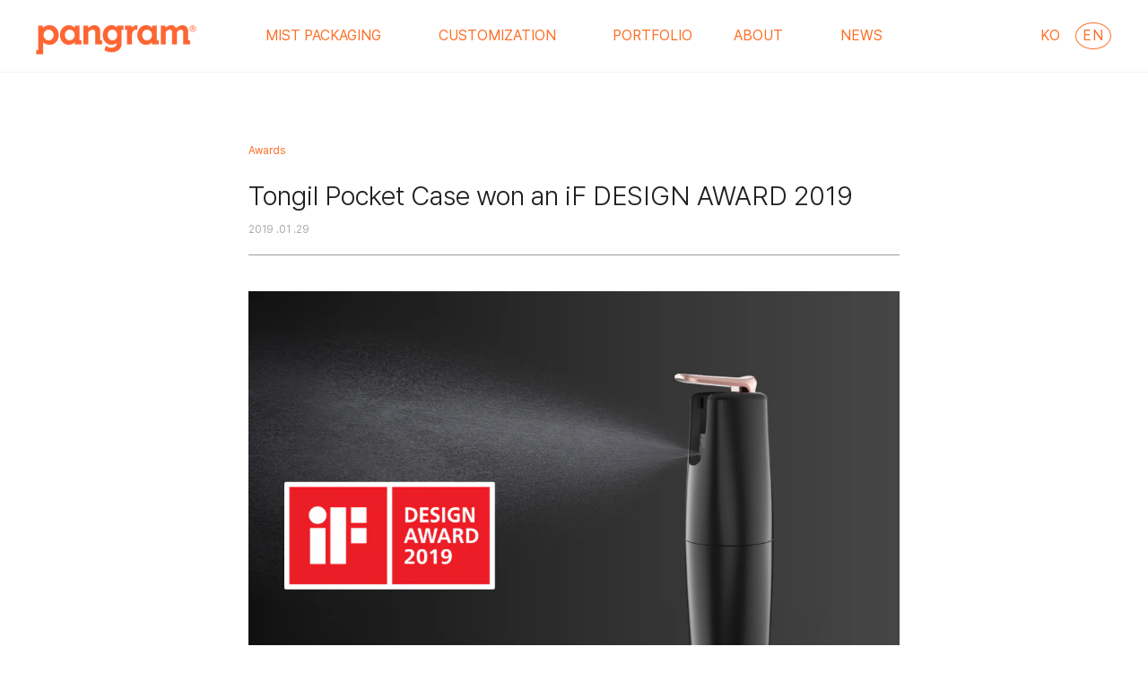

--- FILE ---
content_type: text/html; charset=utf-8
request_url: https://pangramcase.com/en/blogs/news-en/tongil-pocket-case-won-an-if-design-award-2019
body_size: 17818
content:
<!doctype html>
<html class="no-js" lang="en">
  <head>
    <meta charset="utf-8">
    <meta http-equiv="X-UA-Compatible" content="IE=edge">
    <meta name="viewport" content="width=device-width,initial-scale=1">
    <meta name="theme-color" content="">
    <link rel="canonical" href="https://pangramcase.com/en/blogs/news-en/tongil-pocket-case-won-an-if-design-award-2019">
    <link rel="preconnect" href="https://cdn.shopify.com" crossorigin>

    <link rel="apple-touch-icon" sizes="57x57" href="//pangramcase.com/cdn/shop/t/21/assets/apple-icon-57x57.png?v=100723132168549891891766041289">
<link rel="apple-touch-icon" sizes="60x60" href="//pangramcase.com/cdn/shop/t/21/assets/apple-icon-60x60.png?v=47144673647897077401766041289">
<link rel="apple-touch-icon" sizes="72x72" href="//pangramcase.com/cdn/shop/t/21/assets/apple-icon-72x72.png?v=15152511965653565741766041290">
<link rel="apple-touch-icon" sizes="76x76" href="//pangramcase.com/cdn/shop/t/21/assets/apple-icon-76x76.png?v=96735915093469842621766041290">
<link rel="apple-touch-icon" sizes="114x114" href="//pangramcase.com/cdn/shop/t/21/assets/apple-icon-114x114.png?v=3705269942722222371766041287">
<link rel="apple-touch-icon" sizes="120x120" href="//pangramcase.com/cdn/shop/t/21/assets/apple-icon-120x120.png?v=157680619297896387861766041287">
<link rel="apple-touch-icon" sizes="144x144" href="//pangramcase.com/cdn/shop/t/21/assets/apple-icon-144x144.png?v=168075571636043137491766041288">
<link rel="apple-touch-icon" sizes="152x152" href="//pangramcase.com/cdn/shop/t/21/assets/apple-icon-152x152.png?v=13977972472009552301766041288">
<link rel="apple-touch-icon" sizes="180x180" href="//pangramcase.com/cdn/shop/t/21/assets/apple-icon-180x180.png?v=82086499837820144211766041289">
<link rel="icon" type="image/png" sizes="192x192"  href="//pangramcase.com/cdn/shop/t/21/assets/android-icon-192x192.png?v=122891834692845332591766041285">
<link rel="icon" type="image/png" sizes="32x32" href="//pangramcase.com/cdn/shop/t/21/assets/favicon-32x32.png?v=100268996480569030591766041310">
<link rel="icon" type="image/png" sizes="96x96" href="//pangramcase.com/cdn/shop/t/21/assets/favicon-96x96.png?v=104755734465959041781766041310">
<link rel="icon" type="image/png" sizes="16x16" href="//pangramcase.com/cdn/shop/t/21/assets/favicon-16x16.png?v=175418058190792595751766041309">
<link rel="manifest" href="//pangramcase.com/cdn/shop/t/21/assets/manifest.json?v=170153710576350459501766041314">
<meta name="msapplication-TileColor" content="#ffffff">
<meta name="msapplication-TileImage" content="//pangramcase.com/cdn/shop/t/21/assets/ms-icon-144x144.png?v=168075571636043137491766041315">
<meta name="theme-color" content="#ffffff">
<link rel="preconnect" href="https://fonts.shopifycdn.com" crossorigin><title>Tongil Pocket Case won an iF DESIGN AWARD 2019
 | 팬그램
</title>
          <meta name="description" content=" Tongil Pocket Case was a winner of 2019 iF DESIGN AWARD, a world- renowned design prize. The winning product, Flip top FIUME, won in the discipline product, in the beauty care category. Each year, the world’s oldest independent design organization, Hannover-based iF International Forum Design GmbH, organizes the iF DE">
        


    


  <meta property="og:site_name" content="Pangram">

<meta property="og:url" content="https://pangramcase.com/en/blogs/news-en/tongil-pocket-case-won-an-if-design-award-2019">
<meta property="og:title" content="Tongil Pocket Case won an iF DESIGN AWARD 2019">
<meta property="og:type" content="article">
<meta property="og:description" content=" Tongil Pocket Case was a winner of 2019 iF DESIGN AWARD, a world- renowned design prize. The winning product, Flip top FIUME, won in the discipline product, in the beauty care category. Each year, the world’s oldest independent design organization, Hannover-based iF International Forum Design GmbH, organizes the iF DE"><meta property="og:image" content="http://pangramcase.com/cdn/shop/articles/pangram_if_design_awards_2019_69ea7608-63fb-4f6d-90cf-d5d4c00ed643.png?v=1652421636">
  <meta property="og:image:secure_url" content="https://pangramcase.com/cdn/shop/articles/pangram_if_design_awards_2019_69ea7608-63fb-4f6d-90cf-d5d4c00ed643.png?v=1652421636">
  <meta property="og:image:width" content="1089">
  <meta property="og:image:height" content="818"><meta name="twitter:card" content="summary_large_image">
<meta name="twitter:title" content="Tongil Pocket Case won an iF DESIGN AWARD 2019">
<meta name="twitter:description" content=" Tongil Pocket Case was a winner of 2019 iF DESIGN AWARD, a world- renowned design prize. The winning product, Flip top FIUME, won in the discipline product, in the beauty care category. Each year, the world’s oldest independent design organization, Hannover-based iF International Forum Design GmbH, organizes the iF DE">


    <link rel="preconnect" href="https://fonts.googleapis.com">
    <link rel="preconnect" href="https://fonts.gstatic.com" crossorigin>
    <link href="https://fonts.googleapis.com/css2?family=Roboto+Mono:wght@300;400&display=swap" rel="stylesheet">
    <link href="//pangramcase.com/cdn/shop/t/21/assets/fonts.css?v=12105793515494040701766041357" rel="stylesheet" type="text/css" media="all" />
    <link href="//pangramcase.com/cdn/shop/t/21/assets/swiper-bundle.min.css?v=151960368492962033031766041335" rel="stylesheet" type="text/css" media="all" />

    <!-- Global site tag (gtag.js) - Google Analytics -->
    <script async src="https://www.googletagmanager.com/gtag/js?id=G-32PEN0DLN6"></script>
    <script>
      window.dataLayer = window.dataLayer || [];
      function gtag(){dataLayer.push(arguments);}
      gtag('js', new Date());

      gtag('config', 'G-32PEN0DLN6');
    </script>

    <script src="//pangramcase.com/cdn/shop/t/21/assets/jquery-2.2.3.min.js?v=58211863146907186831766041312" defer="defer"></script>
    <script src="//pangramcase.com/cdn/shop/t/21/assets/swiper-bundle.min.js?v=86452789357635313751766041336" defer="defer"></script>
    <script src="//pangramcase.com/cdn/shop/t/21/assets/global.js?v=178162081037267404451766041311" defer="defer"></script>
    <script src="//pangramcase.com/cdn/shop/t/21/assets/theme.js?v=174592730531545096721766041337" defer="defer"></script>    
    <script type="text/javascript" src="https://openapi.map.naver.com/openapi/v3/maps.js?ncpClientId=ar5ylnnn5z"></script>
    
    <script>window.performance && window.performance.mark && window.performance.mark('shopify.content_for_header.start');</script><meta id="shopify-digital-wallet" name="shopify-digital-wallet" content="/64347963641/digital_wallets/dialog">
<link rel="alternate" type="application/atom+xml" title="Feed" href="/en/blogs/news-en.atom" />
<link rel="alternate" hreflang="x-default" href="https://pangramcase.com/blogs/news-en/tongil-pocket-case-won-an-if-design-award-2019">
<link rel="alternate" hreflang="ko" href="https://pangramcase.com/blogs/news-en/tongil-pocket-case-won-an-if-design-award-2019">
<link rel="alternate" hreflang="en" href="https://pangramcase.com/en/blogs/news-en/tongil-pocket-case-won-an-if-design-award-2019">
<script async="async" src="/checkouts/internal/preloads.js?locale=en-KR"></script>
<script id="shopify-features" type="application/json">{"accessToken":"6be9a2e43e29ccf82ea68d317b0727d4","betas":["rich-media-storefront-analytics"],"domain":"pangramcase.com","predictiveSearch":false,"shopId":64347963641,"locale":"en"}</script>
<script>var Shopify = Shopify || {};
Shopify.shop = "pangramcase.myshopify.com";
Shopify.locale = "en";
Shopify.currency = {"active":"KRW","rate":"1.0"};
Shopify.country = "KR";
Shopify.theme = {"name":"Pangram Official - Multi Language의 사본의 사본","id":155611332857,"schema_name":"Pangram Official","schema_version":"1.0.0","theme_store_id":null,"role":"main"};
Shopify.theme.handle = "null";
Shopify.theme.style = {"id":null,"handle":null};
Shopify.cdnHost = "pangramcase.com/cdn";
Shopify.routes = Shopify.routes || {};
Shopify.routes.root = "/en/";</script>
<script type="module">!function(o){(o.Shopify=o.Shopify||{}).modules=!0}(window);</script>
<script>!function(o){function n(){var o=[];function n(){o.push(Array.prototype.slice.apply(arguments))}return n.q=o,n}var t=o.Shopify=o.Shopify||{};t.loadFeatures=n(),t.autoloadFeatures=n()}(window);</script>
<script id="shop-js-analytics" type="application/json">{"pageType":"article"}</script>
<script defer="defer" async type="module" src="//pangramcase.com/cdn/shopifycloud/shop-js/modules/v2/client.init-shop-cart-sync_BN7fPSNr.en.esm.js"></script>
<script defer="defer" async type="module" src="//pangramcase.com/cdn/shopifycloud/shop-js/modules/v2/chunk.common_Cbph3Kss.esm.js"></script>
<script defer="defer" async type="module" src="//pangramcase.com/cdn/shopifycloud/shop-js/modules/v2/chunk.modal_DKumMAJ1.esm.js"></script>
<script type="module">
  await import("//pangramcase.com/cdn/shopifycloud/shop-js/modules/v2/client.init-shop-cart-sync_BN7fPSNr.en.esm.js");
await import("//pangramcase.com/cdn/shopifycloud/shop-js/modules/v2/chunk.common_Cbph3Kss.esm.js");
await import("//pangramcase.com/cdn/shopifycloud/shop-js/modules/v2/chunk.modal_DKumMAJ1.esm.js");

  window.Shopify.SignInWithShop?.initShopCartSync?.({"fedCMEnabled":true,"windoidEnabled":true});

</script>
<script id="__st">var __st={"a":64347963641,"offset":32400,"reqid":"16522cab-03d5-4681-a91a-dee6d1b27967-1769908431","pageurl":"pangramcase.com\/en\/blogs\/news-en\/tongil-pocket-case-won-an-if-design-award-2019","s":"articles-587641028857","u":"982938e95709","p":"article","rtyp":"article","rid":587641028857};</script>
<script>window.ShopifyPaypalV4VisibilityTracking = true;</script>
<script id="captcha-bootstrap">!function(){'use strict';const t='contact',e='account',n='new_comment',o=[[t,t],['blogs',n],['comments',n],[t,'customer']],c=[[e,'customer_login'],[e,'guest_login'],[e,'recover_customer_password'],[e,'create_customer']],r=t=>t.map((([t,e])=>`form[action*='/${t}']:not([data-nocaptcha='true']) input[name='form_type'][value='${e}']`)).join(','),a=t=>()=>t?[...document.querySelectorAll(t)].map((t=>t.form)):[];function s(){const t=[...o],e=r(t);return a(e)}const i='password',u='form_key',d=['recaptcha-v3-token','g-recaptcha-response','h-captcha-response',i],f=()=>{try{return window.sessionStorage}catch{return}},m='__shopify_v',_=t=>t.elements[u];function p(t,e,n=!1){try{const o=window.sessionStorage,c=JSON.parse(o.getItem(e)),{data:r}=function(t){const{data:e,action:n}=t;return t[m]||n?{data:e,action:n}:{data:t,action:n}}(c);for(const[e,n]of Object.entries(r))t.elements[e]&&(t.elements[e].value=n);n&&o.removeItem(e)}catch(o){console.error('form repopulation failed',{error:o})}}const l='form_type',E='cptcha';function T(t){t.dataset[E]=!0}const w=window,h=w.document,L='Shopify',v='ce_forms',y='captcha';let A=!1;((t,e)=>{const n=(g='f06e6c50-85a8-45c8-87d0-21a2b65856fe',I='https://cdn.shopify.com/shopifycloud/storefront-forms-hcaptcha/ce_storefront_forms_captcha_hcaptcha.v1.5.2.iife.js',D={infoText:'Protected by hCaptcha',privacyText:'Privacy',termsText:'Terms'},(t,e,n)=>{const o=w[L][v],c=o.bindForm;if(c)return c(t,g,e,D).then(n);var r;o.q.push([[t,g,e,D],n]),r=I,A||(h.body.append(Object.assign(h.createElement('script'),{id:'captcha-provider',async:!0,src:r})),A=!0)});var g,I,D;w[L]=w[L]||{},w[L][v]=w[L][v]||{},w[L][v].q=[],w[L][y]=w[L][y]||{},w[L][y].protect=function(t,e){n(t,void 0,e),T(t)},Object.freeze(w[L][y]),function(t,e,n,w,h,L){const[v,y,A,g]=function(t,e,n){const i=e?o:[],u=t?c:[],d=[...i,...u],f=r(d),m=r(i),_=r(d.filter((([t,e])=>n.includes(e))));return[a(f),a(m),a(_),s()]}(w,h,L),I=t=>{const e=t.target;return e instanceof HTMLFormElement?e:e&&e.form},D=t=>v().includes(t);t.addEventListener('submit',(t=>{const e=I(t);if(!e)return;const n=D(e)&&!e.dataset.hcaptchaBound&&!e.dataset.recaptchaBound,o=_(e),c=g().includes(e)&&(!o||!o.value);(n||c)&&t.preventDefault(),c&&!n&&(function(t){try{if(!f())return;!function(t){const e=f();if(!e)return;const n=_(t);if(!n)return;const o=n.value;o&&e.removeItem(o)}(t);const e=Array.from(Array(32),(()=>Math.random().toString(36)[2])).join('');!function(t,e){_(t)||t.append(Object.assign(document.createElement('input'),{type:'hidden',name:u})),t.elements[u].value=e}(t,e),function(t,e){const n=f();if(!n)return;const o=[...t.querySelectorAll(`input[type='${i}']`)].map((({name:t})=>t)),c=[...d,...o],r={};for(const[a,s]of new FormData(t).entries())c.includes(a)||(r[a]=s);n.setItem(e,JSON.stringify({[m]:1,action:t.action,data:r}))}(t,e)}catch(e){console.error('failed to persist form',e)}}(e),e.submit())}));const S=(t,e)=>{t&&!t.dataset[E]&&(n(t,e.some((e=>e===t))),T(t))};for(const o of['focusin','change'])t.addEventListener(o,(t=>{const e=I(t);D(e)&&S(e,y())}));const B=e.get('form_key'),M=e.get(l),P=B&&M;t.addEventListener('DOMContentLoaded',(()=>{const t=y();if(P)for(const e of t)e.elements[l].value===M&&p(e,B);[...new Set([...A(),...v().filter((t=>'true'===t.dataset.shopifyCaptcha))])].forEach((e=>S(e,t)))}))}(h,new URLSearchParams(w.location.search),n,t,e,['guest_login'])})(!0,!0)}();</script>
<script integrity="sha256-4kQ18oKyAcykRKYeNunJcIwy7WH5gtpwJnB7kiuLZ1E=" data-source-attribution="shopify.loadfeatures" defer="defer" src="//pangramcase.com/cdn/shopifycloud/storefront/assets/storefront/load_feature-a0a9edcb.js" crossorigin="anonymous"></script>
<script data-source-attribution="shopify.dynamic_checkout.dynamic.init">var Shopify=Shopify||{};Shopify.PaymentButton=Shopify.PaymentButton||{isStorefrontPortableWallets:!0,init:function(){window.Shopify.PaymentButton.init=function(){};var t=document.createElement("script");t.src="https://pangramcase.com/cdn/shopifycloud/portable-wallets/latest/portable-wallets.en.js",t.type="module",document.head.appendChild(t)}};
</script>
<script data-source-attribution="shopify.dynamic_checkout.buyer_consent">
  function portableWalletsHideBuyerConsent(e){var t=document.getElementById("shopify-buyer-consent"),n=document.getElementById("shopify-subscription-policy-button");t&&n&&(t.classList.add("hidden"),t.setAttribute("aria-hidden","true"),n.removeEventListener("click",e))}function portableWalletsShowBuyerConsent(e){var t=document.getElementById("shopify-buyer-consent"),n=document.getElementById("shopify-subscription-policy-button");t&&n&&(t.classList.remove("hidden"),t.removeAttribute("aria-hidden"),n.addEventListener("click",e))}window.Shopify?.PaymentButton&&(window.Shopify.PaymentButton.hideBuyerConsent=portableWalletsHideBuyerConsent,window.Shopify.PaymentButton.showBuyerConsent=portableWalletsShowBuyerConsent);
</script>
<script data-source-attribution="shopify.dynamic_checkout.cart.bootstrap">document.addEventListener("DOMContentLoaded",(function(){function t(){return document.querySelector("shopify-accelerated-checkout-cart, shopify-accelerated-checkout")}if(t())Shopify.PaymentButton.init();else{new MutationObserver((function(e,n){t()&&(Shopify.PaymentButton.init(),n.disconnect())})).observe(document.body,{childList:!0,subtree:!0})}}));
</script>
<script id="sections-script" data-sections="header" defer="defer" src="//pangramcase.com/cdn/shop/t/21/compiled_assets/scripts.js?v=2228"></script>
<script>window.performance && window.performance.mark && window.performance.mark('shopify.content_for_header.end');</script>
    
    <style data-shopify>
:root {
  --font-body-family: 'Pretendard', sans-serif;
  --font-body-style: normal;
  --font-body-weight: 400;

  --font-heading-family: 'Pretendard', sans-serif;
  --font-heading-style: normal;
  --font-heading-weight: 300;

  --font-monospaced-family: 'Roboto Mono', monospace;

  --font-body-scale: 1.0;
  --font-heading-scale: 1.0;

  --color-pangram-orange: 255, 110, 37;
  --color-pangram-navy: 1, 69, 118;
  --color-pangram-beige: 248, 243, 239;
  --color-pangram-beige: 250, 245, 240;
  --color-base-text: 32, 32, 32;
  --color-base-gray: 170, 169, 173;
  --color-base-white: 255, 255, 255;
  --color-base-background-1: 255, 255, 255;
  --color-base-background-2: 255, 250, 240;
  --color-base-border-color: 155, 155, 154;
  --color-base-light-gray: 242, 242, 242;
  --color-base-solid-button-labels: 170, 169, 173;
  --color-base-outline-button-labels: 95, 95, 95;
  --color-base-accent-1: 255, 255, 255;
  --color-base-accent-2: 1, 69, 118;
  --payment-terms-background-color: #ffffff;
  --kakao-yellow: #FEDE22;
  
  --gradient-base-background-1: #ffffff;
  --gradient-base-background-2: #fffaf0;
  --gradient-base-accent-1: #fff;
  --gradient-base-accent-2: #014576;

  --page-width: 128rem;
  --page-width--wide: 152.0rem;
  --page-width-margin: 0rem;
}

  @media screen and (min-width: 750px) {
    :root {
      --font-heading-weight: 300;
    } 
  }

*,
*::before,
*::after {
  box-sizing: inherit;
}

html {
  box-sizing: border-box;
  font-size: calc(var(--font-body-scale) * 62.5%);
  height: 100%;
}

body {
  display: grid;
  grid-template-rows: auto auto 1fr auto;
  grid-template-columns: 100%;
  min-height: 100%;
  margin: 0;
  font-size: 1.5rem;
  letter-spacing: 0;
  line-height: calc(1 + 0.6875 / var(--font-body-scale));
  font-family: var(--font-body-family);
  font-style: var(--font-body-style);
  font-weight: var(--font-body-weight);
  text-rendering: optimizeLegibility;
  word-break: keep-all;
}

  @media screen and (min-width: 750px) {
    body {
      font-size: 1.4rem;
    }
  }
</style>
    <link href="//pangramcase.com/cdn/shop/t/21/assets/base.css?v=176284018499335886671766041292" rel="stylesheet" type="text/css" media="all" />
    <link href="//pangramcase.com/cdn/shop/t/21/assets/component-ui.css?v=158585081908193988961766041306" rel="stylesheet" type="text/css" media="all" />

    
<script>
      document.documentElement.className = document.documentElement.className.replace('no-js', 'js');
      if (Shopify.designMode) {
        document.documentElement.classList.add('shopify-design-mode');
      }
    </script>
  <link href="https://monorail-edge.shopifysvc.com" rel="dns-prefetch">
<script>(function(){if ("sendBeacon" in navigator && "performance" in window) {try {var session_token_from_headers = performance.getEntriesByType('navigation')[0].serverTiming.find(x => x.name == '_s').description;} catch {var session_token_from_headers = undefined;}var session_cookie_matches = document.cookie.match(/_shopify_s=([^;]*)/);var session_token_from_cookie = session_cookie_matches && session_cookie_matches.length === 2 ? session_cookie_matches[1] : "";var session_token = session_token_from_headers || session_token_from_cookie || "";function handle_abandonment_event(e) {var entries = performance.getEntries().filter(function(entry) {return /monorail-edge.shopifysvc.com/.test(entry.name);});if (!window.abandonment_tracked && entries.length === 0) {window.abandonment_tracked = true;var currentMs = Date.now();var navigation_start = performance.timing.navigationStart;var payload = {shop_id: 64347963641,url: window.location.href,navigation_start,duration: currentMs - navigation_start,session_token,page_type: "article"};window.navigator.sendBeacon("https://monorail-edge.shopifysvc.com/v1/produce", JSON.stringify({schema_id: "online_store_buyer_site_abandonment/1.1",payload: payload,metadata: {event_created_at_ms: currentMs,event_sent_at_ms: currentMs}}));}}window.addEventListener('pagehide', handle_abandonment_event);}}());</script>
<script id="web-pixels-manager-setup">(function e(e,d,r,n,o){if(void 0===o&&(o={}),!Boolean(null===(a=null===(i=window.Shopify)||void 0===i?void 0:i.analytics)||void 0===a?void 0:a.replayQueue)){var i,a;window.Shopify=window.Shopify||{};var t=window.Shopify;t.analytics=t.analytics||{};var s=t.analytics;s.replayQueue=[],s.publish=function(e,d,r){return s.replayQueue.push([e,d,r]),!0};try{self.performance.mark("wpm:start")}catch(e){}var l=function(){var e={modern:/Edge?\/(1{2}[4-9]|1[2-9]\d|[2-9]\d{2}|\d{4,})\.\d+(\.\d+|)|Firefox\/(1{2}[4-9]|1[2-9]\d|[2-9]\d{2}|\d{4,})\.\d+(\.\d+|)|Chrom(ium|e)\/(9{2}|\d{3,})\.\d+(\.\d+|)|(Maci|X1{2}).+ Version\/(15\.\d+|(1[6-9]|[2-9]\d|\d{3,})\.\d+)([,.]\d+|)( \(\w+\)|)( Mobile\/\w+|) Safari\/|Chrome.+OPR\/(9{2}|\d{3,})\.\d+\.\d+|(CPU[ +]OS|iPhone[ +]OS|CPU[ +]iPhone|CPU IPhone OS|CPU iPad OS)[ +]+(15[._]\d+|(1[6-9]|[2-9]\d|\d{3,})[._]\d+)([._]\d+|)|Android:?[ /-](13[3-9]|1[4-9]\d|[2-9]\d{2}|\d{4,})(\.\d+|)(\.\d+|)|Android.+Firefox\/(13[5-9]|1[4-9]\d|[2-9]\d{2}|\d{4,})\.\d+(\.\d+|)|Android.+Chrom(ium|e)\/(13[3-9]|1[4-9]\d|[2-9]\d{2}|\d{4,})\.\d+(\.\d+|)|SamsungBrowser\/([2-9]\d|\d{3,})\.\d+/,legacy:/Edge?\/(1[6-9]|[2-9]\d|\d{3,})\.\d+(\.\d+|)|Firefox\/(5[4-9]|[6-9]\d|\d{3,})\.\d+(\.\d+|)|Chrom(ium|e)\/(5[1-9]|[6-9]\d|\d{3,})\.\d+(\.\d+|)([\d.]+$|.*Safari\/(?![\d.]+ Edge\/[\d.]+$))|(Maci|X1{2}).+ Version\/(10\.\d+|(1[1-9]|[2-9]\d|\d{3,})\.\d+)([,.]\d+|)( \(\w+\)|)( Mobile\/\w+|) Safari\/|Chrome.+OPR\/(3[89]|[4-9]\d|\d{3,})\.\d+\.\d+|(CPU[ +]OS|iPhone[ +]OS|CPU[ +]iPhone|CPU IPhone OS|CPU iPad OS)[ +]+(10[._]\d+|(1[1-9]|[2-9]\d|\d{3,})[._]\d+)([._]\d+|)|Android:?[ /-](13[3-9]|1[4-9]\d|[2-9]\d{2}|\d{4,})(\.\d+|)(\.\d+|)|Mobile Safari.+OPR\/([89]\d|\d{3,})\.\d+\.\d+|Android.+Firefox\/(13[5-9]|1[4-9]\d|[2-9]\d{2}|\d{4,})\.\d+(\.\d+|)|Android.+Chrom(ium|e)\/(13[3-9]|1[4-9]\d|[2-9]\d{2}|\d{4,})\.\d+(\.\d+|)|Android.+(UC? ?Browser|UCWEB|U3)[ /]?(15\.([5-9]|\d{2,})|(1[6-9]|[2-9]\d|\d{3,})\.\d+)\.\d+|SamsungBrowser\/(5\.\d+|([6-9]|\d{2,})\.\d+)|Android.+MQ{2}Browser\/(14(\.(9|\d{2,})|)|(1[5-9]|[2-9]\d|\d{3,})(\.\d+|))(\.\d+|)|K[Aa][Ii]OS\/(3\.\d+|([4-9]|\d{2,})\.\d+)(\.\d+|)/},d=e.modern,r=e.legacy,n=navigator.userAgent;return n.match(d)?"modern":n.match(r)?"legacy":"unknown"}(),u="modern"===l?"modern":"legacy",c=(null!=n?n:{modern:"",legacy:""})[u],f=function(e){return[e.baseUrl,"/wpm","/b",e.hashVersion,"modern"===e.buildTarget?"m":"l",".js"].join("")}({baseUrl:d,hashVersion:r,buildTarget:u}),m=function(e){var d=e.version,r=e.bundleTarget,n=e.surface,o=e.pageUrl,i=e.monorailEndpoint;return{emit:function(e){var a=e.status,t=e.errorMsg,s=(new Date).getTime(),l=JSON.stringify({metadata:{event_sent_at_ms:s},events:[{schema_id:"web_pixels_manager_load/3.1",payload:{version:d,bundle_target:r,page_url:o,status:a,surface:n,error_msg:t},metadata:{event_created_at_ms:s}}]});if(!i)return console&&console.warn&&console.warn("[Web Pixels Manager] No Monorail endpoint provided, skipping logging."),!1;try{return self.navigator.sendBeacon.bind(self.navigator)(i,l)}catch(e){}var u=new XMLHttpRequest;try{return u.open("POST",i,!0),u.setRequestHeader("Content-Type","text/plain"),u.send(l),!0}catch(e){return console&&console.warn&&console.warn("[Web Pixels Manager] Got an unhandled error while logging to Monorail."),!1}}}}({version:r,bundleTarget:l,surface:e.surface,pageUrl:self.location.href,monorailEndpoint:e.monorailEndpoint});try{o.browserTarget=l,function(e){var d=e.src,r=e.async,n=void 0===r||r,o=e.onload,i=e.onerror,a=e.sri,t=e.scriptDataAttributes,s=void 0===t?{}:t,l=document.createElement("script"),u=document.querySelector("head"),c=document.querySelector("body");if(l.async=n,l.src=d,a&&(l.integrity=a,l.crossOrigin="anonymous"),s)for(var f in s)if(Object.prototype.hasOwnProperty.call(s,f))try{l.dataset[f]=s[f]}catch(e){}if(o&&l.addEventListener("load",o),i&&l.addEventListener("error",i),u)u.appendChild(l);else{if(!c)throw new Error("Did not find a head or body element to append the script");c.appendChild(l)}}({src:f,async:!0,onload:function(){if(!function(){var e,d;return Boolean(null===(d=null===(e=window.Shopify)||void 0===e?void 0:e.analytics)||void 0===d?void 0:d.initialized)}()){var d=window.webPixelsManager.init(e)||void 0;if(d){var r=window.Shopify.analytics;r.replayQueue.forEach((function(e){var r=e[0],n=e[1],o=e[2];d.publishCustomEvent(r,n,o)})),r.replayQueue=[],r.publish=d.publishCustomEvent,r.visitor=d.visitor,r.initialized=!0}}},onerror:function(){return m.emit({status:"failed",errorMsg:"".concat(f," has failed to load")})},sri:function(e){var d=/^sha384-[A-Za-z0-9+/=]+$/;return"string"==typeof e&&d.test(e)}(c)?c:"",scriptDataAttributes:o}),m.emit({status:"loading"})}catch(e){m.emit({status:"failed",errorMsg:(null==e?void 0:e.message)||"Unknown error"})}}})({shopId: 64347963641,storefrontBaseUrl: "https://pangramcase.com",extensionsBaseUrl: "https://extensions.shopifycdn.com/cdn/shopifycloud/web-pixels-manager",monorailEndpoint: "https://monorail-edge.shopifysvc.com/unstable/produce_batch",surface: "storefront-renderer",enabledBetaFlags: ["2dca8a86"],webPixelsConfigList: [{"id":"shopify-app-pixel","configuration":"{}","eventPayloadVersion":"v1","runtimeContext":"STRICT","scriptVersion":"0450","apiClientId":"shopify-pixel","type":"APP","privacyPurposes":["ANALYTICS","MARKETING"]},{"id":"shopify-custom-pixel","eventPayloadVersion":"v1","runtimeContext":"LAX","scriptVersion":"0450","apiClientId":"shopify-pixel","type":"CUSTOM","privacyPurposes":["ANALYTICS","MARKETING"]}],isMerchantRequest: false,initData: {"shop":{"name":"팬그램","paymentSettings":{"currencyCode":"KRW"},"myshopifyDomain":"pangramcase.myshopify.com","countryCode":"KR","storefrontUrl":"https:\/\/pangramcase.com\/en"},"customer":null,"cart":null,"checkout":null,"productVariants":[],"purchasingCompany":null},},"https://pangramcase.com/cdn","1d2a099fw23dfb22ep557258f5m7a2edbae",{"modern":"","legacy":""},{"shopId":"64347963641","storefrontBaseUrl":"https:\/\/pangramcase.com","extensionBaseUrl":"https:\/\/extensions.shopifycdn.com\/cdn\/shopifycloud\/web-pixels-manager","surface":"storefront-renderer","enabledBetaFlags":"[\"2dca8a86\"]","isMerchantRequest":"false","hashVersion":"1d2a099fw23dfb22ep557258f5m7a2edbae","publish":"custom","events":"[[\"page_viewed\",{}]]"});</script><script>
  window.ShopifyAnalytics = window.ShopifyAnalytics || {};
  window.ShopifyAnalytics.meta = window.ShopifyAnalytics.meta || {};
  window.ShopifyAnalytics.meta.currency = 'KRW';
  var meta = {"page":{"pageType":"article","resourceType":"article","resourceId":587641028857,"requestId":"16522cab-03d5-4681-a91a-dee6d1b27967-1769908431"}};
  for (var attr in meta) {
    window.ShopifyAnalytics.meta[attr] = meta[attr];
  }
</script>
<script class="analytics">
  (function () {
    var customDocumentWrite = function(content) {
      var jquery = null;

      if (window.jQuery) {
        jquery = window.jQuery;
      } else if (window.Checkout && window.Checkout.$) {
        jquery = window.Checkout.$;
      }

      if (jquery) {
        jquery('body').append(content);
      }
    };

    var hasLoggedConversion = function(token) {
      if (token) {
        return document.cookie.indexOf('loggedConversion=' + token) !== -1;
      }
      return false;
    }

    var setCookieIfConversion = function(token) {
      if (token) {
        var twoMonthsFromNow = new Date(Date.now());
        twoMonthsFromNow.setMonth(twoMonthsFromNow.getMonth() + 2);

        document.cookie = 'loggedConversion=' + token + '; expires=' + twoMonthsFromNow;
      }
    }

    var trekkie = window.ShopifyAnalytics.lib = window.trekkie = window.trekkie || [];
    if (trekkie.integrations) {
      return;
    }
    trekkie.methods = [
      'identify',
      'page',
      'ready',
      'track',
      'trackForm',
      'trackLink'
    ];
    trekkie.factory = function(method) {
      return function() {
        var args = Array.prototype.slice.call(arguments);
        args.unshift(method);
        trekkie.push(args);
        return trekkie;
      };
    };
    for (var i = 0; i < trekkie.methods.length; i++) {
      var key = trekkie.methods[i];
      trekkie[key] = trekkie.factory(key);
    }
    trekkie.load = function(config) {
      trekkie.config = config || {};
      trekkie.config.initialDocumentCookie = document.cookie;
      var first = document.getElementsByTagName('script')[0];
      var script = document.createElement('script');
      script.type = 'text/javascript';
      script.onerror = function(e) {
        var scriptFallback = document.createElement('script');
        scriptFallback.type = 'text/javascript';
        scriptFallback.onerror = function(error) {
                var Monorail = {
      produce: function produce(monorailDomain, schemaId, payload) {
        var currentMs = new Date().getTime();
        var event = {
          schema_id: schemaId,
          payload: payload,
          metadata: {
            event_created_at_ms: currentMs,
            event_sent_at_ms: currentMs
          }
        };
        return Monorail.sendRequest("https://" + monorailDomain + "/v1/produce", JSON.stringify(event));
      },
      sendRequest: function sendRequest(endpointUrl, payload) {
        // Try the sendBeacon API
        if (window && window.navigator && typeof window.navigator.sendBeacon === 'function' && typeof window.Blob === 'function' && !Monorail.isIos12()) {
          var blobData = new window.Blob([payload], {
            type: 'text/plain'
          });

          if (window.navigator.sendBeacon(endpointUrl, blobData)) {
            return true;
          } // sendBeacon was not successful

        } // XHR beacon

        var xhr = new XMLHttpRequest();

        try {
          xhr.open('POST', endpointUrl);
          xhr.setRequestHeader('Content-Type', 'text/plain');
          xhr.send(payload);
        } catch (e) {
          console.log(e);
        }

        return false;
      },
      isIos12: function isIos12() {
        return window.navigator.userAgent.lastIndexOf('iPhone; CPU iPhone OS 12_') !== -1 || window.navigator.userAgent.lastIndexOf('iPad; CPU OS 12_') !== -1;
      }
    };
    Monorail.produce('monorail-edge.shopifysvc.com',
      'trekkie_storefront_load_errors/1.1',
      {shop_id: 64347963641,
      theme_id: 155611332857,
      app_name: "storefront",
      context_url: window.location.href,
      source_url: "//pangramcase.com/cdn/s/trekkie.storefront.c59ea00e0474b293ae6629561379568a2d7c4bba.min.js"});

        };
        scriptFallback.async = true;
        scriptFallback.src = '//pangramcase.com/cdn/s/trekkie.storefront.c59ea00e0474b293ae6629561379568a2d7c4bba.min.js';
        first.parentNode.insertBefore(scriptFallback, first);
      };
      script.async = true;
      script.src = '//pangramcase.com/cdn/s/trekkie.storefront.c59ea00e0474b293ae6629561379568a2d7c4bba.min.js';
      first.parentNode.insertBefore(script, first);
    };
    trekkie.load(
      {"Trekkie":{"appName":"storefront","development":false,"defaultAttributes":{"shopId":64347963641,"isMerchantRequest":null,"themeId":155611332857,"themeCityHash":"2966513018488540441","contentLanguage":"en","currency":"KRW","eventMetadataId":"eedb6485-4157-44db-ae16-edec6e2a6949"},"isServerSideCookieWritingEnabled":true,"monorailRegion":"shop_domain","enabledBetaFlags":["65f19447","b5387b81"]},"Session Attribution":{},"S2S":{"facebookCapiEnabled":false,"source":"trekkie-storefront-renderer","apiClientId":580111}}
    );

    var loaded = false;
    trekkie.ready(function() {
      if (loaded) return;
      loaded = true;

      window.ShopifyAnalytics.lib = window.trekkie;

      var originalDocumentWrite = document.write;
      document.write = customDocumentWrite;
      try { window.ShopifyAnalytics.merchantGoogleAnalytics.call(this); } catch(error) {};
      document.write = originalDocumentWrite;

      window.ShopifyAnalytics.lib.page(null,{"pageType":"article","resourceType":"article","resourceId":587641028857,"requestId":"16522cab-03d5-4681-a91a-dee6d1b27967-1769908431","shopifyEmitted":true});

      var match = window.location.pathname.match(/checkouts\/(.+)\/(thank_you|post_purchase)/)
      var token = match? match[1]: undefined;
      if (!hasLoggedConversion(token)) {
        setCookieIfConversion(token);
        
      }
    });


        var eventsListenerScript = document.createElement('script');
        eventsListenerScript.async = true;
        eventsListenerScript.src = "//pangramcase.com/cdn/shopifycloud/storefront/assets/shop_events_listener-3da45d37.js";
        document.getElementsByTagName('head')[0].appendChild(eventsListenerScript);

})();</script>
<script
  defer
  src="https://pangramcase.com/cdn/shopifycloud/perf-kit/shopify-perf-kit-3.1.0.min.js"
  data-application="storefront-renderer"
  data-shop-id="64347963641"
  data-render-region="gcp-us-central1"
  data-page-type="article"
  data-theme-instance-id="155611332857"
  data-theme-name="Pangram Official"
  data-theme-version="1.0.0"
  data-monorail-region="shop_domain"
  data-resource-timing-sampling-rate="10"
  data-shs="true"
  data-shs-beacon="true"
  data-shs-export-with-fetch="true"
  data-shs-logs-sample-rate="1"
  data-shs-beacon-endpoint="https://pangramcase.com/api/collect"
></script>
</head>

  <body class="gradient template-">
    <a class="skip-to-content-link button visually-hidden" href="#MainContent">
      Skip to content
    </a>

    <div id="shopify-section-announcement-bar" class="shopify-section">
</div>
    <div id="shopify-section-header" class="shopify-section"><link rel="stylesheet" href="//pangramcase.com/cdn/shop/t/21/assets/component-list-menu.css?v=132654087112428970611766041299" media="print" onload="this.media='all'">
<link rel="stylesheet" href="//pangramcase.com/cdn/shop/t/21/assets/component-search.css?v=128662198121899399791766041305" media="print" onload="this.media='all'">
<link rel="stylesheet" href="//pangramcase.com/cdn/shop/t/21/assets/component-menu-drawer.css?v=36455239597667203101766041300" media="print" onload="this.media='all'">
<link rel="stylesheet" href="//pangramcase.com/cdn/shop/t/21/assets/component-cart-notification.css?v=78033647612340002321766041295" media="print" onload="this.media='all'">
<link rel="stylesheet" href="//pangramcase.com/cdn/shop/t/21/assets/component-cart-items.css?v=181027992314958532801766041295" media="print" onload="this.media='all'"><noscript><link href="//pangramcase.com/cdn/shop/t/21/assets/component-list-menu.css?v=132654087112428970611766041299" rel="stylesheet" type="text/css" media="all" /></noscript>
<noscript><link href="//pangramcase.com/cdn/shop/t/21/assets/component-search.css?v=128662198121899399791766041305" rel="stylesheet" type="text/css" media="all" /></noscript>
<noscript><link href="//pangramcase.com/cdn/shop/t/21/assets/component-menu-drawer.css?v=36455239597667203101766041300" rel="stylesheet" type="text/css" media="all" /></noscript>
<noscript><link href="//pangramcase.com/cdn/shop/t/21/assets/component-cart-notification.css?v=78033647612340002321766041295" rel="stylesheet" type="text/css" media="all" /></noscript>
<noscript><link href="//pangramcase.com/cdn/shop/t/21/assets/component-cart-items.css?v=181027992314958532801766041295" rel="stylesheet" type="text/css" media="all" /></noscript>
<style>
  header-drawer {
    justify-self: start;
    margin-left: -1.2rem;
  }

    @media screen and (min-width: 1025px) {
      header-drawer {
        display: none;
      }
    }

  .menu-drawer-container {
    display: flex;
  }

  .list-menu {
    list-style: none;
    padding: 0;
    margin: 0;
  }

  .list-menu--inline {
    display: inline-flex;
    width: 100%;
    flex-wrap: wrap;
    justify-content: space-evenly;
  }

  summary.list-menu__item {
    padding-right: 2.7rem;
  }

  .list-menu__item {
    display: flex;
    align-items: center;
    line-height: 3rem;
  }

  .list-menu__item--link {
    text-decoration: none;
    padding-bottom: 1rem;
    padding-top: 1rem;
    line-height: calc(1 + 0.8 / var(--font-body-scale));
  }

  @media screen and (min-width: 750px) {
    .list-menu__item--link {
      padding-bottom: 0.5rem;
      padding-top: 0.5rem;
    }
  }
</style>

<script src="//pangramcase.com/cdn/shop/t/21/assets/details-disclosure.js?v=118626640824924522881766041308" defer="defer"></script>
<script src="//pangramcase.com/cdn/shop/t/21/assets/details-modal.js?v=4511761896672669691766041308" defer="defer"></script>
<script src="//pangramcase.com/cdn/shop/t/21/assets/cart-notification.js?v=18770815536247936311766041292" defer="defer"></script>

<svg xmlns="http://www.w3.org/2000/svg" class="hidden">
  <symbol id="icon-search" viewbox="0 0 18 19" fill="none">
    <path fill-rule="evenodd" clip-rule="evenodd" d="M11.03 11.68A5.784 5.784 0 112.85 3.5a5.784 5.784 0 018.18 8.18zm.26 1.12a6.78 6.78 0 11.72-.7l5.4 5.4a.5.5 0 11-.71.7l-5.41-5.4z" fill="currentColor"/>
  </symbol>

  <symbol id="icon-close" class="icon icon-close" fill="none" viewBox="0 0 18 17">
    <path d="M.865 15.978a.5.5 0 00.707.707l7.433-7.431 7.579 7.282a.501.501 0 00.846-.37.5.5 0 00-.153-.351L9.712 8.546l7.417-7.416a.5.5 0 10-.707-.708L8.991 7.853 1.413.573a.5.5 0 10-.693.72l7.563 7.268-7.418 7.417z" fill="currentColor">
  </symbol>
</svg>
<sticky-header class="header-wrapper header-wrapper--border-bottom">
  <header class="header header--middle-left page-full-width header--has-menu"><header-drawer data-breakpoint="tablet">
        <details id="Details-menu-drawer-container" class="menu-drawer-container">
          <summary class="header__icon header__icon--menu header__icon--summary link focus-inset" aria-label="Menu">
            <span>
              <svg xmlns="http://www.w3.org/2000/svg" aria-hidden="true" focusable="false" role="presentation" class="icon icon-hamburger" fill="none" viewBox="0 0 18 16">
  <path d="M1 .5a.5.5 0 100 1h15.71a.5.5 0 000-1H1zM.5 8a.5.5 0 01.5-.5h15.71a.5.5 0 010 1H1A.5.5 0 01.5 8zm0 7a.5.5 0 01.5-.5h15.71a.5.5 0 010 1H1a.5.5 0 01-.5-.5z" fill="currentColor">
</svg>

              <svg xmlns="http://www.w3.org/2000/svg" aria-hidden="true" focusable="false" role="presentation" class="icon icon-close" fill="none" viewBox="0 0 18 17">
  <path d="M.865 15.978a.5.5 0 00.707.707l7.433-7.431 7.579 7.282a.501.501 0 00.846-.37.5.5 0 00-.153-.351L9.712 8.546l7.417-7.416a.5.5 0 10-.707-.708L8.991 7.853 1.413.573a.5.5 0 10-.693.72l7.563 7.268-7.418 7.417z" fill="currentColor">
</svg>

            </span>
          </summary>
          <div id="menu-drawer" class="menu-drawer motion-reduce" tabindex="-1">
            <div class="menu-drawer__inner-container">
              <div class="menu-drawer__navigation-container">
                <nav class="menu-drawer__navigation">
                  <ul class="menu-drawer__menu list-menu" role="list"><li><details id="Details-menu-drawer-menu-item-1">
                              <summary class="menu-drawer__menu-item list-menu__item link link--text focus-inset">
                                Mist Packaging
                                <svg viewBox="0 0 14 10" fill="none" aria-hidden="true" focusable="false" role="presentation" class="icon icon-arrow" xmlns="http://www.w3.org/2000/svg">
  <path fill-rule="evenodd" clip-rule="evenodd" d="M8.537.808a.5.5 0 01.817-.162l4 4a.5.5 0 010 .708l-4 4a.5.5 0 11-.708-.708L11.793 5.5H1a.5.5 0 010-1h10.793L8.646 1.354a.5.5 0 01-.109-.546z" fill="currentColor">
</svg>

                                <svg aria-hidden="true" focusable="false" role="presentation" class="icon icon-caret" viewBox="0 0 10 6">
  <path fill-rule="evenodd" clip-rule="evenodd" d="M9.354.646a.5.5 0 00-.708 0L5 4.293 1.354.646a.5.5 0 00-.708.708l4 4a.5.5 0 00.708 0l4-4a.5.5 0 000-.708z" fill="currentColor">
</svg>

                              </summary>
                              <div id="link-Mist Packaging" class="menu-drawer__submenu motion-reduce" tabindex="-1">
                                <div class="menu-drawer__inner-submenu">
                                  <button class="menu-drawer__close-button link link--text focus-inset" aria-expanded="true">
                                    <svg viewBox="0 0 14 10" fill="none" aria-hidden="true" focusable="false" role="presentation" class="icon icon-arrow" xmlns="http://www.w3.org/2000/svg">
  <path fill-rule="evenodd" clip-rule="evenodd" d="M8.537.808a.5.5 0 01.817-.162l4 4a.5.5 0 010 .708l-4 4a.5.5 0 11-.708-.708L11.793 5.5H1a.5.5 0 010-1h10.793L8.646 1.354a.5.5 0 01-.109-.546z" fill="currentColor">
</svg>

                                    Mist Packaging
                                  </button>
                                  <ul class="menu-drawer__menu list-menu" role="list" tabindex="-1"><li><a href="/en/collections/b2b" class="menu-drawer__menu-item link link--text list-menu__item focus-inset">
                                            View All
                                          </a></li><li><a href="/en/collections/metal-case" class="menu-drawer__menu-item link link--text list-menu__item focus-inset">
                                            Metal Case
                                          </a></li><li><a href="/en/collections/glass-case" class="menu-drawer__menu-item link link--text list-menu__item focus-inset">
                                            Glass Case
                                          </a></li><li><a href="/en/collections/other-case" class="menu-drawer__menu-item link link--text list-menu__item focus-inset">
                                            Other Case
                                          </a></li><li><a href="/en/collections/tools" class="menu-drawer__menu-item link link--text list-menu__item focus-inset">
                                            Tester/Tools
                                          </a></li><li><a href="/en/collections/mist-pump" class="menu-drawer__menu-item link link--text list-menu__item focus-inset">
                                            Mist Pump
                                          </a></li></ul>
                                </div>
                              </div>
                            </details></li><li><details id="Details-menu-drawer-menu-item-2">
                              <summary class="menu-drawer__menu-item list-menu__item link link--text focus-inset">
                                Customization
                                <svg viewBox="0 0 14 10" fill="none" aria-hidden="true" focusable="false" role="presentation" class="icon icon-arrow" xmlns="http://www.w3.org/2000/svg">
  <path fill-rule="evenodd" clip-rule="evenodd" d="M8.537.808a.5.5 0 01.817-.162l4 4a.5.5 0 010 .708l-4 4a.5.5 0 11-.708-.708L11.793 5.5H1a.5.5 0 010-1h10.793L8.646 1.354a.5.5 0 01-.109-.546z" fill="currentColor">
</svg>

                                <svg aria-hidden="true" focusable="false" role="presentation" class="icon icon-caret" viewBox="0 0 10 6">
  <path fill-rule="evenodd" clip-rule="evenodd" d="M9.354.646a.5.5 0 00-.708 0L5 4.293 1.354.646a.5.5 0 00-.708.708l4 4a.5.5 0 00.708 0l4-4a.5.5 0 000-.708z" fill="currentColor">
</svg>

                              </summary>
                              <div id="link-Customization" class="menu-drawer__submenu motion-reduce" tabindex="-1">
                                <div class="menu-drawer__inner-submenu">
                                  <button class="menu-drawer__close-button link link--text focus-inset" aria-expanded="true">
                                    <svg viewBox="0 0 14 10" fill="none" aria-hidden="true" focusable="false" role="presentation" class="icon icon-arrow" xmlns="http://www.w3.org/2000/svg">
  <path fill-rule="evenodd" clip-rule="evenodd" d="M8.537.808a.5.5 0 01.817-.162l4 4a.5.5 0 010 .708l-4 4a.5.5 0 11-.708-.708L11.793 5.5H1a.5.5 0 010-1h10.793L8.646 1.354a.5.5 0 01-.109-.546z" fill="currentColor">
</svg>

                                    Customization
                                  </button>
                                  <ul class="menu-drawer__menu list-menu" role="list" tabindex="-1"><li><a href="/en/pages/customization-en" class="menu-drawer__menu-item link link--text list-menu__item focus-inset">
                                            Process
                                          </a></li><li><a href="/en/pages/about-atomizer-en" class="menu-drawer__menu-item link link--text list-menu__item focus-inset">
                                            About Atomizer
                                          </a></li></ul>
                                </div>
                              </div>
                            </details></li><li><a href="/en/blogs/portfolio-en" class="menu-drawer__menu-item list-menu__item link link--text focus-inset">
                              Portfolio
                            </a></li><li><details id="Details-menu-drawer-menu-item-4">
                              <summary class="menu-drawer__menu-item list-menu__item link link--text focus-inset">
                                About
                                <svg viewBox="0 0 14 10" fill="none" aria-hidden="true" focusable="false" role="presentation" class="icon icon-arrow" xmlns="http://www.w3.org/2000/svg">
  <path fill-rule="evenodd" clip-rule="evenodd" d="M8.537.808a.5.5 0 01.817-.162l4 4a.5.5 0 010 .708l-4 4a.5.5 0 11-.708-.708L11.793 5.5H1a.5.5 0 010-1h10.793L8.646 1.354a.5.5 0 01-.109-.546z" fill="currentColor">
</svg>

                                <svg aria-hidden="true" focusable="false" role="presentation" class="icon icon-caret" viewBox="0 0 10 6">
  <path fill-rule="evenodd" clip-rule="evenodd" d="M9.354.646a.5.5 0 00-.708 0L5 4.293 1.354.646a.5.5 0 00-.708.708l4 4a.5.5 0 00.708 0l4-4a.5.5 0 000-.708z" fill="currentColor">
</svg>

                              </summary>
                              <div id="link-About" class="menu-drawer__submenu motion-reduce" tabindex="-1">
                                <div class="menu-drawer__inner-submenu">
                                  <button class="menu-drawer__close-button link link--text focus-inset" aria-expanded="true">
                                    <svg viewBox="0 0 14 10" fill="none" aria-hidden="true" focusable="false" role="presentation" class="icon icon-arrow" xmlns="http://www.w3.org/2000/svg">
  <path fill-rule="evenodd" clip-rule="evenodd" d="M8.537.808a.5.5 0 01.817-.162l4 4a.5.5 0 010 .708l-4 4a.5.5 0 11-.708-.708L11.793 5.5H1a.5.5 0 010-1h10.793L8.646 1.354a.5.5 0 01-.109-.546z" fill="currentColor">
</svg>

                                    About
                                  </button>
                                  <ul class="menu-drawer__menu list-menu" role="list" tabindex="-1"><li><a href="/en/pages/about-pangram" class="menu-drawer__menu-item link link--text list-menu__item focus-inset">
                                            Our Story
                                          </a></li><li><a href="/en/blogs/innovation-en/flip-top" class="menu-drawer__menu-item link link--text list-menu__item focus-inset">
                                            Innovation
                                          </a></li></ul>
                                </div>
                              </div>
                            </details></li><li><a href="/en/blogs/news-en" class="menu-drawer__menu-item list-menu__item link link--text focus-inset">
                              News
                            </a></li></ul>
                </nav>
                <div class="menu-drawer__utility-links"><a href="https://shopify.com/64347963641/account?locale=en&region_country=KR" class="menu-drawer__account link focus-inset h5">
                      <svg aria-hidden="true" focusable="false" role="presentation" class="icon icon-account" width="30" height="30" viewBox="0 0 30 30" fill="none" xmlns="http://www.w3.org/2000/svg">
  <rect width="30" height="30" />
  <path fill-rule="evenodd" clip-rule="evenodd" d="M20 10C20 12.7614 17.7614 15 15 15C12.2386 15 10 12.7614 10 10C10 7.23858 12.2386 5 15 5C17.7614 5 20 7.23858 20 10ZM15 13.5C16.933 13.5 18.5 11.933 18.5 10C18.5 8.067 16.933 6.5 15 6.5C13.067 6.5 11.5 8.067 11.5 10C11.5 11.933 13.067 13.5 15 13.5Z" fill="black"/>
  <path d="M22.5 20C22.5 18.6193 21.3807 17.5 20 17.5H10C8.61929 17.5 7.5 18.6193 7.5 20V25H6V20C6 17.7909 7.79086 16 10 16H20C22.2091 16 24 17.7909 24 20V25H22.5V20Z" fill="black"/>
</svg>
Log in</a><ul class="list list-social list-unstyled" role="list"></ul>
                </div>
              </div>
            </div>
          </div>
        </details>
      </header-drawer><a href="/en" class="header__heading-link link link--text focus-inset"><img srcset="//pangramcase.com/cdn/shop/files/pangram_logo_220_40_2x_218aa089-1a69-493b-bc61-ab9e0dfa3de8_180x.png?v=1650350446 1x, //pangramcase.com/cdn/shop/files/pangram_logo_220_40_2x_218aa089-1a69-493b-bc61-ab9e0dfa3de8_180x@2x.png?v=1650350446 2x"
              src="//pangramcase.com/cdn/shop/files/pangram_logo_220_40_2x_218aa089-1a69-493b-bc61-ab9e0dfa3de8_180x.png?v=1650350446"
              loading="lazy"
              class="header__heading-logo"
              width="440"
              height="80"
              alt="팬그램"
            ><span class="visually-hidden">Pangram Perfume Atomizer and Travel Spray Bottles
</span>
        </a><nav class="header__inline-menu">
        <ul class="list-menu list-menu--inline" role="list"><li><details-disclosure>
      <details id="Details-HeaderMenu-">
        <summary class="header__menu-item list-menu__item link focus-inset">
          <span>Mist Packaging</span>
          <svg aria-hidden="true" focusable="false" role="presentation" class="icon icon-caret" viewBox="0 0 10 6">
  <path fill-rule="evenodd" clip-rule="evenodd" d="M9.354.646a.5.5 0 00-.708 0L5 4.293 1.354.646a.5.5 0 00-.708.708l4 4a.5.5 0 00.708 0l4-4a.5.5 0 000-.708z" fill="currentColor">
</svg>

        </summary>
        <ul id="HeaderMenu-MenuList-" class="header__submenu list-menu list-menu--disclosure caption-large motion-reduce" role="list" tabindex="-1"><li><a href="/en/collections/b2b" class="header__menu-item list-menu__item link link--text focus-inset caption-large">
                  View All
                </a></li><li><a href="/en/collections/metal-case" class="header__menu-item list-menu__item link link--text focus-inset caption-large">
                  Metal Case
                </a></li><li><a href="/en/collections/glass-case" class="header__menu-item list-menu__item link link--text focus-inset caption-large">
                  Glass Case
                </a></li><li><a href="/en/collections/other-case" class="header__menu-item list-menu__item link link--text focus-inset caption-large">
                  Other Case
                </a></li><li><a href="/en/collections/tools" class="header__menu-item list-menu__item link link--text focus-inset caption-large">
                  Tester/Tools
                </a></li><li><a href="/en/collections/mist-pump" class="header__menu-item list-menu__item link link--text focus-inset caption-large">
                  Mist Pump
                </a></li></ul>
      </details>
    </details-disclosure></li>
<li><details-disclosure>
      <details id="Details-HeaderMenu-">
        <summary class="header__menu-item list-menu__item link focus-inset">
          <span>Customization</span>
          <svg aria-hidden="true" focusable="false" role="presentation" class="icon icon-caret" viewBox="0 0 10 6">
  <path fill-rule="evenodd" clip-rule="evenodd" d="M9.354.646a.5.5 0 00-.708 0L5 4.293 1.354.646a.5.5 0 00-.708.708l4 4a.5.5 0 00.708 0l4-4a.5.5 0 000-.708z" fill="currentColor">
</svg>

        </summary>
        <ul id="HeaderMenu-MenuList-" class="header__submenu list-menu list-menu--disclosure caption-large motion-reduce" role="list" tabindex="-1"><li><a href="/en/pages/customization-en" class="header__menu-item list-menu__item link link--text focus-inset caption-large">
                  Process
                </a></li><li><a href="/en/pages/about-atomizer-en" class="header__menu-item list-menu__item link link--text focus-inset caption-large">
                  About Atomizer
                </a></li></ul>
      </details>
    </details-disclosure></li>
<li><a href="/en/blogs/portfolio-en" class="header__menu-item header__menu-item list-menu__item link link--text focus-inset">
      <span>Portfolio</span>
    </a></li>
<li><details-disclosure>
      <details id="Details-HeaderMenu-">
        <summary class="header__menu-item list-menu__item link focus-inset">
          <span>About</span>
          <svg aria-hidden="true" focusable="false" role="presentation" class="icon icon-caret" viewBox="0 0 10 6">
  <path fill-rule="evenodd" clip-rule="evenodd" d="M9.354.646a.5.5 0 00-.708 0L5 4.293 1.354.646a.5.5 0 00-.708.708l4 4a.5.5 0 00.708 0l4-4a.5.5 0 000-.708z" fill="currentColor">
</svg>

        </summary>
        <ul id="HeaderMenu-MenuList-" class="header__submenu list-menu list-menu--disclosure caption-large motion-reduce" role="list" tabindex="-1"><li><a href="/en/pages/about-pangram" class="header__menu-item list-menu__item link link--text focus-inset caption-large">
                  Our Story
                </a></li><li><a href="/en/blogs/innovation-en/flip-top" class="header__menu-item list-menu__item link link--text focus-inset caption-large">
                  Innovation
                </a></li></ul>
      </details>
    </details-disclosure></li>
<li><a href="/en/blogs/news-en" class="header__menu-item header__menu-item list-menu__item link link--text focus-inset">
      <span>News</span>
    </a></li>
</ul>
      </nav><div class="header__icons">
      <details-modal class="header__search hidden">
        <details>
          <summary class="header__icon header__icon--search header__icon--summary link focus-inset modal__toggle" aria-haspopup="dialog" aria-label="Search">
            <span>
              <svg class="modal__toggle-open icon icon-search" aria-hidden="true" focusable="false" role="presentation">
                <use href="#icon-search">
              </svg>
              <svg class="modal__toggle-close icon icon-close" aria-hidden="true" focusable="false" role="presentation">
                <use href="#icon-close">
              </svg>
            </span>
          </summary>
          <div class="search-modal modal__content" role="dialog" aria-modal="true" aria-label="Search">
            <div class="modal-overlay"></div>
            <div class="search-modal__content" tabindex="-1"><form action="/en/search" method="get" role="search" class="search search-modal__form">
                  <div class="field">
                    <input class="search__input field__input"
                      id="Search-In-Modal"
                      type="search"
                      name="q"
                      value=""
                      placeholder="Search">
                    <label class="field__label" for="Search-In-Modal">Search</label>
                    <input type="hidden" name="options[prefix]" value="last">
                    <button class="search__button field__button" aria-label="Search">
                      <svg class="icon icon-search" aria-hidden="true" focusable="false" role="presentation">
                        <use href="#icon-search">
                      </svg>
                    </button>
                  </div></form><button type="button" class="search-modal__close-button modal__close-button link link--text focus-inset" aria-label="Close">
                <svg class="icon icon-close" aria-hidden="true" focusable="false" role="presentation">
                  <use href="#icon-close">
                </svg>
              </button>
            </div>
          </div>
        </details>
      </details-modal><a href="/" class="header__menu-item list-menu__item link link--text focus-inset caption-large lang-selector">KO</a>
      <a href="/en/" class="header__menu-item list-menu__item link link--text focus-inset caption-large lang-selector  active">EN</a>      
    </div>
  </header>
</sticky-header>

<cart-notification>
  <div class="cart-notification-wrapper page-width color-background-1">
    <div id="cart-notification" class="cart-notification focus-inset" aria-modal="true" aria-label="Item added to your cart" role="dialog" tabindex="-1">
      <div class="cart-notification__header">
        <h2 class="cart-notification__heading caption-large text-body"><svg class="icon icon-checkmark color-foreground-text" aria-hidden="true" focusable="false" xmlns="http://www.w3.org/2000/svg" viewBox="0 0 12 9" fill="none">
  <path fill-rule="evenodd" clip-rule="evenodd" d="M11.35.643a.5.5 0 01.006.707l-6.77 6.886a.5.5 0 01-.719-.006L.638 4.845a.5.5 0 11.724-.69l2.872 3.011 6.41-6.517a.5.5 0 01.707-.006h-.001z" fill="currentColor"/>
</svg>
Item added to your cart</h2>
        <button type="button" class="cart-notification__close modal__close-button link link--text focus-inset" aria-label="Close">
          <svg class="icon icon-close" aria-hidden="true" focusable="false"><use href="#icon-close"></svg>
        </button>
      </div>
      <div id="cart-notification-product" class="cart-notification-product"></div>
      <div class="cart-notification__links">
        <a href="/en/cart" id="cart-notification-button" class="button button--secondary button--full-width"></a>
        <form action="/en/cart" method="post" id="cart-notification-form">
          <button class="button button--primary button--full-width" name="checkout">Check out</button>
        </form>
        <button type="button" class="link button-label">Continue shopping</button>
      </div>
    </div>
  </div>
</cart-notification>
<style data-shopify>
  .cart-notification {
     display: none;
  }
</style>


<script type="application/ld+json">
  {
    "@context": "http://schema.org",
    "@type": "Organization",
    "name": "팬그램",
    
      
      "logo": "https:\/\/pangramcase.com\/cdn\/shop\/files\/pangram_logo_220_40_2x_218aa089-1a69-493b-bc61-ab9e0dfa3de8_440x.png?v=1650350446",
    
    "sameAs": [
      "",
      "",
      "",
      "",
      "",
      "",
      "",
      "",
      ""
    ],
    "url": "https:\/\/pangramcase.com"
  }
</script>
</div>
    <main id="MainContent" class="content-for-layout focus-none" role="main" tabindex="-1">
      <section id="shopify-section-template--20743257784569__main" class="shopify-section"><link href="//pangramcase.com/cdn/shop/t/21/assets/section-blog-post.css?v=29962444258648390061766041325" rel="stylesheet" type="text/css" media="all" />

<article class="article-template" itemscope itemtype="http://schema.org/BlogPosting"><header class="page-width page-width--narrow" ><div class="article__tags">
                <ul class="article__tag-list"> 
                  
                  <li class="article__tag">Awards</li>
                  
                </ul>
              </div><h1 class="article-template__title h2" itemprop="headline">Tongil Pocket Case won an iF DESIGN AWARD 2019</h1><span class="circle-divider article-template__meta" itemprop="dateCreated pubdate datePublished"><time datetime="2019-01-29T06:00:00Z">2019 .01 .29</time></span></header><div class="page-width page-width--narrow">
            <div class="article-template__hero-container" >
              <div class="article-template__hero-adapt media"
                itemprop="image"
                 style="padding-bottom: 75.11478420569328%;"
              >
                <img
                  srcset="//pangramcase.com/cdn/shop/articles/pangram_if_design_awards_2019_69ea7608-63fb-4f6d-90cf-d5d4c00ed643_350x.png?v=1652421636 350w,
                    //pangramcase.com/cdn/shop/articles/pangram_if_design_awards_2019_69ea7608-63fb-4f6d-90cf-d5d4c00ed643_750x.png?v=1652421636 750w,
                    
                    
                    
                    
                    //pangramcase.com/cdn/shop/articles/pangram_if_design_awards_2019_69ea7608-63fb-4f6d-90cf-d5d4c00ed643.png?v=1652421636 1089w"
                  sizes="(min-width: 1200px) 1100px, (min-width: 750px) calc(100vw - 10rem), 100vw"
                  src="//pangramcase.com/cdn/shop/articles/pangram_if_design_awards_2019_69ea7608-63fb-4f6d-90cf-d5d4c00ed643_1100x.png?v=1652421636"
                  loading="lazy"
                  width="1089"
                  height="818"
                  alt="Tongil Pocket Case won an iF DESIGN AWARD 2019">
              </div>
            </div>
          </div><div class="article-template__content page-width page-width--narrow rte" itemprop="articleBody" >
              <p><span> Tongil Pocket Case was a winner of 2019 iF DESIGN AWARD, a world-</span></p>
<p><span>renowned design prize. The winning product, Flip top FIUME, won in the</span></p>
<p>discipline product, in the beauty care category. <span>Each year, the world’s oldest</span></p>
<p><span>independent design organization, Hannover-based iF International Forum</span></p>
<p><span>Design GmbH, organizes the iF DESIGN AWARD.</span></p>
<p><span> </span></p>
<p><span> Flip Top FIUME won over the 67-member jury, made up of independent</span></p>
<p><span>experts from all over the world, with its unique integrated spraying structure.</span></p>
<p><span>The competition was intense: 6,375 entries were submitted from 52</span></p>
<p><span>countries in hopes of receiving the seal of quality.</span></p>
<p><span> </span></p>
<p><span> Award-winning product ‘Flip top Fiume’ is Tongil’s unique perfume atomizer</span></p>
<p><span>that has integrated spray structure maximizing intuitive user convenience without</span></p>
<p><span>having to check the spraying direction.  </span></p>
<p><span> </span></p>
<p><span> The cover's soft and supple open and closure structure has enhanced the user’s</span></p>
<p><span>usability. Also by emphasizing the feminine beauty with beautiful curves and</span></p>
<p><span>improving grip during one hand operation, ‘Flip top Fiume’ is receiving positive</span></p>
<p><span>reviews from domestic and foreign customers</span></p>
<p><span> </span></p>
<p><span> Through this award, our company will make our best effort to create better</span></p>
<p><span>product and design.</span></p>
Thank you.
          </div><div class="page-width page-width--narrow  last-element">
    <div class="article-template__link-warpper">
      <a href="/en/blogs/news-en" class="article-template__link link animate-arrow">
        <span class="icon-wrap"><svg viewBox="0 0 14 10" fill="none" aria-hidden="true" focusable="false" role="presentation" class="icon icon-arrow" xmlns="http://www.w3.org/2000/svg">
  <path fill-rule="evenodd" clip-rule="evenodd" d="M8.537.808a.5.5 0 01.817-.162l4 4a.5.5 0 010 .708l-4 4a.5.5 0 11-.708-.708L11.793 5.5H1a.5.5 0 010-1h10.793L8.646 1.354a.5.5 0 01-.109-.546z" fill="currentColor">
</svg>
</span>
        Back to blog
      </a>
    </div>    
  </div></article>

<script type="application/ld+json">
  {
    "@context": "http://schema.org",
    "@type": "Article",
    "articleBody": " Tongil Pocket Case was a winner of 2019 iF DESIGN AWARD, a world-\nrenowned design prize. The winning product, Flip top FIUME, won in the\ndiscipline product, in the beauty care category. Each year, the world’s oldest\nindependent design organization, Hannover-based iF International Forum\nDesign GmbH, organizes the iF DESIGN AWARD.\n \n Flip Top FIUME won over the 67-member jury, made up of independent\nexperts from all over the world, with its unique integrated spraying structure.\nThe competition was intense: 6,375 entries were submitted from 52\ncountries in hopes of receiving the seal of quality.\n \n Award-winning product ‘Flip top Fiume’ is Tongil’s unique perfume atomizer\nthat has integrated spray structure maximizing intuitive user convenience without\nhaving to check the spraying direction.  \n \n The cover's soft and supple open and closure structure has enhanced the user’s\nusability. Also by emphasizing the feminine beauty with beautiful curves and\nimproving grip during one hand operation, ‘Flip top Fiume’ is receiving positive\nreviews from domestic and foreign customers\n \n Through this award, our company will make our best effort to create better\nproduct and design.\nThank you.",
    "mainEntityOfPage": {
      "@type": "WebPage",
      "@id": "https:\/\/pangramcase.com"
    },
    "headline": "Tongil Pocket Case won an iF DESIGN AWARD 2019",
    
    
      
      "image": [
        "https:\/\/pangramcase.com\/cdn\/shop\/articles\/pangram_if_design_awards_2019_69ea7608-63fb-4f6d-90cf-d5d4c00ed643_1089x.png?v=1652421636"
      ],
    
    "datePublished": "2019-01-29T15:00:00Z",
    "dateCreated": "2022-05-13T15:00:36Z",
    "author": {
      "@type": "Person",
      "name": "박남주"
    },
    "publisher": {
      "@type": "Organization",
      
      "name": "팬그램"
    }
  }
  </script>



</section>
    </main>

    <div id="shopify-section-footer" class="shopify-section">
<link href="//pangramcase.com/cdn/shop/t/21/assets/section-footer.css?v=42234083577921747991766041328" rel="stylesheet" type="text/css" media="all" />

<footer class="site-footer" role="contentinfo" data-section-id="footer" data-section-type="footer-section"><div class="site-footer__main">
    <div class="page-width page-full-width">
      <div class="site-footer-grid ">
        <div class="site-footer__contact">
          <h2 class="h6 uppercase letter-spacing">Contact Us</h2>
          <div class="site-footer__contact-info">
            <ul><li>T. <a href="tel:032-818-3616">032-818-3616</a></li>
                <li>E. <a href="mailto:trade@casepg.com">trade@casepg.com</a></li>
</ul><ul class="list list-social list-unstyled" role="list"><li class="list-social__item">
                <a href="https://www.instagram.com/pangram.packaging/" class="list-social__link link" target="_blank"><svg aria-hidden="true" focusable="false" role="presentation" class="icon icon-instagram" viewBox="0 0 18 18">
  <path fill="currentColor" d="M8.77 1.58c2.34 0 2.62.01 3.54.05.86.04 1.32.18 1.63.3.41.17.7.35 1.01.66.3.3.5.6.65 1 .12.32.27.78.3 1.64.05.92.06 1.2.06 3.54s-.01 2.62-.05 3.54a4.79 4.79 0 01-.3 1.63c-.17.41-.35.7-.66 1.01-.3.3-.6.5-1.01.66-.31.12-.77.26-1.63.3-.92.04-1.2.05-3.54.05s-2.62 0-3.55-.05a4.79 4.79 0 01-1.62-.3c-.42-.16-.7-.35-1.01-.66-.31-.3-.5-.6-.66-1a4.87 4.87 0 01-.3-1.64c-.04-.92-.05-1.2-.05-3.54s0-2.62.05-3.54c.04-.86.18-1.32.3-1.63.16-.41.35-.7.66-1.01.3-.3.6-.5 1-.65.32-.12.78-.27 1.63-.3.93-.05 1.2-.06 3.55-.06zm0-1.58C6.39 0 6.09.01 5.15.05c-.93.04-1.57.2-2.13.4-.57.23-1.06.54-1.55 1.02C1 1.96.7 2.45.46 3.02c-.22.56-.37 1.2-.4 2.13C0 6.1 0 6.4 0 8.77s.01 2.68.05 3.61c.04.94.2 1.57.4 2.13.23.58.54 1.07 1.02 1.56.49.48.98.78 1.55 1.01.56.22 1.2.37 2.13.4.94.05 1.24.06 3.62.06 2.39 0 2.68-.01 3.62-.05.93-.04 1.57-.2 2.13-.41a4.27 4.27 0 001.55-1.01c.49-.49.79-.98 1.01-1.56.22-.55.37-1.19.41-2.13.04-.93.05-1.23.05-3.61 0-2.39 0-2.68-.05-3.62a6.47 6.47 0 00-.4-2.13 4.27 4.27 0 00-1.02-1.55A4.35 4.35 0 0014.52.46a6.43 6.43 0 00-2.13-.41A69 69 0 008.77 0z"/>
  <path fill="currentColor" d="M8.8 4a4.5 4.5 0 100 9 4.5 4.5 0 000-9zm0 7.43a2.92 2.92 0 110-5.85 2.92 2.92 0 010 5.85zM13.43 5a1.05 1.05 0 100-2.1 1.05 1.05 0 000 2.1z">
</svg>
<span class="visually-hidden">Instagram</span>
                </a>
              </li><li class="list-social__item">
                <a href="https://www.youtube.com/c/pangramcase" class="list-social__link link" target="_blank"><svg aria-hidden="true" focusable="false" role="presentation" class="icon icon-youtube" viewBox="0 0 100 70">
  <path d="M98 11c2 7.7 2 24 2 24s0 16.3-2 24a12.5 12.5 0 01-9 9c-7.7 2-39 2-39 2s-31.3 0-39-2a12.5 12.5 0 01-9-9c-2-7.7-2-24-2-24s0-16.3 2-24c1.2-4.4 4.6-7.8 9-9 7.7-2 39-2 39-2s31.3 0 39 2c4.4 1.2 7.8 4.6 9 9zM40 50l26-15-26-15v30z" fill="currentColor">
</svg>
<span class="visually-hidden">YouTube</span>
                </a>
              </li></ul>
          </div>
        </div>
        <div class="site-footer__navigation">
          <div class="grid site-footer__menu-wrapper">
            
              
                <div class="grid__item">
                  
                  
                  
                  
                    <h2 class="h6 uppercase letter-spacing">For Business</h2>
                  

                      <ul class="site-footr__menu">
                        
                          <li class="site-footer__menu__item">
                            
                              <a href="/en/pages/customization-en">Customization</a>
                            
                          </li>
                        
                          <li class="site-footer__menu__item">
                            
                              <a href="/en/collections/b2b">B2B Producs</a>
                            
                          </li>
                        
                          <li class="site-footer__menu__item">
                            
                              <a href="/en/pages/about-atomizer-en">About Atomizer</a>
                            
                          </li>
                        
                          <li class="site-footer__menu__item">
                            
                              <a href="/en/blogs/portfolio-en">Portfolio</a>
                            
                          </li>
                        
                      </ul>
                    
                  
                </div>
              
                <div class="grid__item">
                  
                  
                  
                  
                    <h2 class="h6 uppercase letter-spacing">Online Store</h2>
                  

                      <ul class="site-footr__menu">
                        
                          <li class="site-footer__menu__item">
                            
                              <a href="/en/collections/store">View All</a>
                            
                          </li>
                        
                          <li class="site-footer__menu__item">
                            
                              <a href="/en/collections/store/#Collection-Sleek">Sleek</a>
                            
                          </li>
                        
                          <li class="site-footer__menu__item">
                            
                              <a href="/en/collections/store/#Collection-Flip-pop">Flip-Pop</a>
                            
                          </li>
                        
                          <li class="site-footer__menu__item">
                            
                              <a href="/en/collections/store/#Collection-Minitz">Minitz</a>
                            
                          </li>
                        
                          <li class="site-footer__menu__item">
                            
                              <a href="/en/collections/store/#Collection-Tester-Props">Testers·Props</a>
                            
                          </li>
                        
                      </ul>
                    
                  
                </div>
              
                <div class="grid__item">
                  
                  
                  
                  
                    <h2 class="h6 uppercase letter-spacing">Information</h2>
                  

                      <ul class="site-footr__menu">
                        
                          <li class="site-footer__menu__item">
                            
                              <a href="/en/pages/about-pangram">About Pangram</a>
                            
                          </li>
                        
                          <li class="site-footer__menu__item">
                            
                              <a href="/en/blogs/solutions">Solutions</a>
                            
                          </li>
                        
                          <li class="site-footer__menu__item">
                            
                              <a href="/en/blogs/frequently-asked-questions">FAQ</a>
                            
                          </li>
                        
                          <li class="site-footer__menu__item">
                            
                              <a href="/en/blogs/news-en">News</a>
                            
                          </li>
                        
                      </ul>
                    
                  
                </div>
              
                <div class="grid__item">
                  
                  
                  
                  
                    <h2 class="h6 uppercase letter-spacing">Customer Care</h2>
                  

                      <ul class="site-footr__menu">
                        
                          <li class="site-footer__menu__item">
                            
                              <a href="/en#">Shipping & Returns</a>
                            
                          </li>
                        
                          <li class="site-footer__menu__item">
                            
                              <a href="/en#">Terms of Service</a>
                            
                          </li>
                        
                          <li class="site-footer__menu__item">
                            
                              <a href="/en#">Privacy Policy</a>
                            
                          </li>
                        
                      </ul>
                    
                  
                </div>
              
            
          </div>
        </div>
        <div class="site-footer__logo">
          <div class="site-footer__logo">
            <svg width="82" height="80" viewBox="0 0 82 80" fill="none" xmlns="http://www.w3.org/2000/svg">
  <g clip-path="url(#clip0_127_257)">
  <path d="M26.396 12.6962C26.396 5.32423 21.7379 0 15.3245 0C11.9491 0 9.45126 1.91126 8.03357 3.34471L7.83104 0.546075H2.49783V30.5802H0V35.9044H8.64115V22.1843C10.5314 23.959 12.6242 24.7782 15.122 24.7782C21.6029 24.7782 26.396 19.5904 26.396 12.6962ZM20.2527 12.4232C20.2527 15.6997 18.1599 19.1126 14.1094 19.1126C10.1263 19.1126 8.3036 15.6997 8.3036 12.4915C8.3036 8.60068 10.9365 5.66553 14.3794 5.66553C18.2274 5.66553 20.2527 9.14676 20.2527 12.4232Z" fill="#FE6532"/>
  <path d="M46.7163 21.57V24.3003H55.2225V18.9761H52.7246V0.546075H46.9189L46.7163 3.61775C44.6911 1.16041 42.2607 0 39.3579 0C32.3369 0 28.1514 6.27986 28.1514 12.3549C28.1514 19.1809 32.9445 24.7782 38.8178 24.7782C42.2607 24.7782 44.6911 23.8225 46.7163 21.57ZM46.7163 12.4232C46.7163 16.2457 43.9485 19.1126 40.2355 19.1126C36.455 19.1126 34.4297 15.7679 34.4297 12.4232C34.4297 9.0785 36.455 5.73379 40.438 5.73379C43.9485 5.73379 46.7163 8.66894 46.7163 12.4232Z" fill="#FE6532"/>
  <path d="M78.8501 18.9761V7.64505C78.8501 2.86689 76.0147 0 71.289 0C68.6562 0 67.036 1.02389 63.728 3.34471L63.5255 0.546075H57.7197V24.3003H63.863V8.53242C66.1584 6.75768 67.576 5.73379 69.2638 5.73379C71.154 5.73379 72.5717 7.03072 72.5717 8.7372V24.3003H81.3479V18.9761H78.8501Z" fill="#FE6532"/>
  <path d="M29.3665 31.6727C27.7463 29.898 25.721 28.2598 22.143 28.2598C14.717 28.2598 10.8015 34.6079 10.8015 40.956C10.8015 47.9867 15.5271 53.1062 21.9405 53.1062C24.7759 53.1062 27.0712 52.2188 29.0289 50.3075V51.2632C29.0289 54.8809 26.8686 56.7239 22.6831 56.7239C17.7549 56.7239 14.8521 54.1301 14.8521 54.0618L14.5145 53.7205L12.0167 58.9765L12.2192 59.113C12.3542 59.2495 16.3373 62.2529 23.2232 62.2529C30.8517 62.2529 35.2398 58.3621 35.2398 51.5362V34.1301H37.7376V28.8058H29.6365L29.3665 31.6727ZM29.0289 41.0243C29.0289 44.9151 26.8011 47.3724 23.2907 47.3724C19.5777 47.3724 17.0123 44.7103 17.0123 40.956C17.0123 37.6113 19.1726 33.9936 23.0881 33.9936C26.5986 33.9936 29.0289 36.9287 29.0289 41.0243Z" fill="#FE6532"/>
  <path d="M48.0667 52.5602V41.5704C48.0667 38.7718 48.8093 34.0619 53.6699 34.0619H54.8176V28.3281H54.48C51.4421 28.3281 49.3494 29.4203 47.9992 31.8094L47.7967 28.8742H39.2905V34.1302H41.7884V52.5602H48.0667Z" fill="#FE6532"/>
  <path d="M78.8504 28.8059H73.0446L72.8421 31.8776C70.7493 29.4203 68.3865 28.3281 65.4161 28.3281C58.3951 28.3281 54.2771 34.608 54.2771 40.6831C54.2771 47.509 59.0702 53.1063 64.9435 53.1063C68.3865 53.1063 70.8168 52.1507 72.8421 49.8298V52.5602H81.3482V47.236H78.8504V28.8059ZM72.7745 40.7513C72.7745 44.5739 70.0067 47.4408 66.2937 47.4408C62.4457 47.4408 60.4879 44.096 60.4879 40.7513C60.4879 37.4066 62.5132 34.0619 66.4962 34.0619C70.0067 33.9937 72.7745 36.9971 72.7745 40.7513Z" fill="#FE6532"/>
  <path d="M78.8505 63.3443C78.8505 58.8392 75.8801 55.6992 71.627 55.6992C69.1292 55.6992 67.1039 56.7914 63.7285 59.317C62.1757 56.7914 60.4205 55.6992 57.7202 55.6992C55.0873 55.6992 53.2646 56.7231 50.4967 58.9074L50.2942 56.2453H44.5559V79.9995H50.6992V64.1634C52.657 62.3204 53.7371 61.3647 55.6274 61.3647C57.5176 61.3647 58.6653 62.3886 58.6653 63.8903V79.9313H64.8086V64.2316C66.5638 62.5934 67.914 61.433 69.8043 61.433C72.3021 61.433 72.6396 63.276 72.6396 64.3682V79.9995H81.2808V74.6753H78.7829V63.3443H78.8505Z" fill="#FE6532"/>
  </g>
  <defs>
  <clipPath id="clip0_127_257">
  <rect width="81.3483" height="80" fill="white"/>
  </clipPath>
  </defs>
</svg>
  
          </div>
        </div>
      </div>
    </div>
  </div>
  <div class="site-footer__sub">
    <div class="page-width page-full-width">
      <div class="grid grid--1-col grid--2-col-table grid--2-col-desktop">
        <div class="grid__item">
          <ul class="site-footer__company-info"><li>Pangram</li><li>222-223 84, Namdongdong-ro, Namdong-gu, Incheon, Korea</li><li><a href="mailto:trade@casepg.com">trade@casepg.com</a></li><li><a href="tel:+82 32-818-3616">T. +82 32-818-3616</a></li><li>F. +32 32-818-3619</li></ul>
        </div>
        <div class="grid__item site-footer__copyright">
          <p>&copy; 2026, <a href="/en" title="">팬그램</a></p>
        </div>
      </div>
      
    </div>
  </div>
</footer>



</div>

    <ul hidden>
      <li id="a11y-refresh-page-message">Choosing a selection results in a full page refresh.</li>
    </ul>

    <script>
      window.shopUrl = 'https://pangramcase.com';
      window.routes = {
        cart_add_url: '/en/cart/add',
        cart_change_url: '/en/cart/change',
        cart_update_url: '/en/cart/update',
        predictive_search_url: '/en/search/suggest'
      };

      window.cartStrings = {
        error: `There was an error while updating your cart. Please try again.`,
        quantityError: `You can only add [quantity] of this item to your cart.`
      }

      window.variantStrings = {
        addToCart: `Add to cart`,
        soldOut: `Sold out`,
        unavailable: `Unavailable`,
      }

      window.accessibilityStrings = {
        imageAvailable: `Image [index] is now available in gallery view`,
        shareSuccess: `Link copied to clipboard`,
        pauseSlideshow: `Pause slideshow`,
        playSlideshow: `Play slideshow`,
      }
    </script></body>
</html>


--- FILE ---
content_type: text/css
request_url: https://pangramcase.com/cdn/shop/t/21/assets/fonts.css?v=12105793515494040701766041357
body_size: -315
content:
@font-face{font-family:Pretendard;font-weight:700;font-display:swap;src:url(//pangramcase.com/cdn/shop/t/21/assets/Pretendard-Bold.woff2?v=132403894715314512071766041319) format("woff2"),url(//pangramcase.com/cdn/shop/t/21/assets/Pretendard-Bold.woff?v=109290742912434407171766041319) format("woff")}@font-face{font-family:Pretendard;font-weight:500;font-display:swap;src:url(//pangramcase.com/cdn/shop/t/21/assets/Pretendard-Medium.woff2?v=22873739113038551571766041322) format("woff2"),url(//pangramcase.com/cdn/shop/t/21/assets/Pretendard-Medium.woff?v=182439247940251155491766041321) format("woff")}@font-face{font-family:Pretendard;font-weight:400;font-display:swap;src:url(//pangramcase.com/cdn/shop/t/21/assets/Pretendard-Regular.woff2?v=7753793419210092491766041322) format("woff2"),url(//pangramcase.com/cdn/shop/t/21/assets/Pretendard-Regular.woff?v=112247198712950176421766041322) format("woff")}@font-face{font-family:Pretendard;font-weight:300;font-display:swap;src:url(//pangramcase.com/cdn/shop/t/21/assets/Pretendard-Light.woff2?v=113593993095074653711766041321) format("woff2"),url(//pangramcase.com/cdn/shop/t/21/assets/Pretendard-Light.woff?v=35755725198248594771766041320) format("woff")}@font-face{font-family:Pretendard;font-weight:200;font-display:swap;src:url(//pangramcase.com/cdn/shop/t/21/assets/Pretendard-ExtraLight.woff2?v=22146753624632469591766041320) format("woff2"),url(//pangramcase.com/cdn/shop/t/21/assets/Pretendard-ExtraLight.woff?v=40936650334191212581766041319) format("woff")}@font-face{font-family:Pretendard;font-weight:100;font-display:swap;src:url(//pangramcase.com/cdn/shop/t/21/assets/Pretendard-Thin.woff2?v=170397574958262588621766041323) format("woff2"),url(//pangramcase.com/cdn/shop/t/21/assets/Pretendard-Thin.woff?v=40687442622026657901766041323) format("woff")}
/*# sourceMappingURL=/cdn/shop/t/21/assets/fonts.css.map?v=12105793515494040701766041357 */


--- FILE ---
content_type: text/css
request_url: https://pangramcase.com/cdn/shop/t/21/assets/component-ui.css?v=158585081908193988961766041306
body_size: -196
content:
.accordion-ui{list-style:none;margin:0;padding:0}.accordion-ui .accordion-ui__item{margin:0;transition:margin .5s ease}.accordion-ui .accordion-ui__item .accordion-ui__title{position:relative;margin:0;margin-bottom:1rem;padding-top:1rem;padding-right:4rem;border-top:1px solid rgb(var(--color-base-border-color));cursor:pointer;-webkit-touch-callout:none;-webkit-user-select:none;-khtml-user-select:none;-moz-user-select:none;-ms-user-select:none;user-select:none;font-size:1.6rem;letter-spacing:.03em;line-height:2.7rem}.accordion-ui .accordion-ui__item .accordion-ui__title:after{content:"+";position:absolute;top:1rem;right:1rem;transform:translate(0) rotate(0);transition:transform .5s ease,opacity .5s ease;font-size:1.25em;line-height:1.32;opacity:.5}.accordion-ui .accordion-ui__item:last-child{border-bottom:1px solid rgb(var(--color-base-border-color))}.accordion-ui .accordion-ui__item .accordion-ui__content{overflow:hidden;max-height:0;opacity:0;transition:max-height .5s ease,opacity .5s ease,margin .5s ease;font-size:1.4rem;line-height:2.7rem}.accordion-ui .accordion-ui__item .accordion-ui__content__inner{padding-bottom:2.7rem}.accordion-ui .accordion-ui__item .accordion-ui__content,.accordion-ui .accordion-ui__item .accordion-ui__content p,.accordion-ui .accordion-ui__item .accordion-ui__content li{font-size:1.4rem;line-height:1.75}.accordion-ui .accordion-ui__item.active{margin-bottom:20px}.accordion-ui .accordion-ui__item.active .accordion-ui__title:after{transform:translate(0) rotate(45deg);opacity:1}.accordion-ui .accordion-ui__item.active .accordion-ui__content{opacity:1}[data-ui-component=tab-ui] [data-tab-to]{cursor:pointer;-webkit-touch-callout:none;-webkit-user-select:none;-khtml-user-select:none;-moz-user-select:none;-ms-user-select:none;user-select:none}[data-ui-component=tab-ui] .tab-ui__nav .nav-menu{list-style:none;margin:0;padding:0}[data-ui-component=tab-ui] .tab-ui__nav .nav-menu li{display:inline-block;opacity:.5}[data-ui-component=tab-ui] .tab-ui__nav .nav-menu li.is-active{opacity:1}[data-ui-component=tab-ui] .tab-ui__content-item{display:none}[data-ui-component=tab-ui] .tab-ui__content-item.is-active{display:block}
/*# sourceMappingURL=/cdn/shop/t/21/assets/component-ui.css.map?v=158585081908193988961766041306 */


--- FILE ---
content_type: text/css
request_url: https://pangramcase.com/cdn/shop/t/21/assets/section-blog-post.css?v=29962444258648390061766041325
body_size: -5
content:
.article-template>*:first-child:not(.article-template__hero-container){margin-top:5rem}@media screen and (min-width: 750px){.article-template>*:first-child:not(.article-template__hero-container){margin-top:calc(8rem + var(--page-width-margin))}}.article-template__hero-container{max-width:130rem;margin:0 auto}@media screen and (min-width: 1320px){.article-template__hero-container:first-child{margin-top:calc(4rem + var(--page-width-margin))}}.article-template__hero-small{height:11rem}.article-template__hero-medium{height:22rem}.article-template__hero-large{height:33rem}@media screen and (min-width: 750px) and (max-width: 989px){.article-template__hero-small{height:22rem}.article-template__hero-medium{height:44rem}.article-template__hero-large{height:66rem}}@media screen and (min-width: 990px){.article-template__hero-small{height:27.5rem}.article-template__hero-medium{height:55rem}.article-template__hero-large{height:82.5rem}}.article-template header{margin-top:4rem;margin-bottom:4rem;line-height:calc(.8 / var(--font-body-scale));padding-bottom:2rem;border-bottom:1px solid rgb(var(--color-base-border-color))}@media screen and (min-width: 750px){.article-template header{margin-top:5rem}}.article__tags,.article__tags ul,.article__tags li{font-size:1.2rem;line-height:1.5rem}.article__tags{margin-bottom:2rem}.article__tags li{display:inline-block;color:rgb(var(--color-pangram-orange))}.article__tags li:after{content:"\b7"}.article__tags li:last-child:after{content:none}.article-card__date{font-size:1.2rem;line-height:1.5rem;color:rgb(var(--color-base-gray))}.article-template__title{margin:0}.article-template__title:not(:only-child){margin-bottom:1rem}.article-template__meta{font-size:1.2rem;line-height:1.5rem;color:rgb(var(--color-base-gray))}.article-template__meta.circle-divider{margin-top:1rem}.article-template__link{font-size:1.4rem;display:flex;justify-content:flex-start;align-items:center;text-decoration:none}.article-template__link .icon-wrap{display:flex;margin-right:1rem;transform:rotate(180deg)}.article-template__content{padding-top:4rem;padding-bottom:8rem;border-bottom:1px solid rgb(var(--color-base-border-color));font-size:1.6rem;line-height:2.5rem}.article-template__link-warpper{margin:2rem auto}.last-element .article-template__link-warpper{margin-bottom:12rem}.article-template__link{font-size:1.2rem}.article-template__social-sharing{margin-top:3rem}.article-template__social-sharing+header,.article-template__social-sharing+.article-template__content{margin-top:1.5rem}.article-template__comment-wrapper{margin-top:5rem}@media screen and (min-width: 750px){.article-template__comment-wrapper{margin-top:6rem}}.article-template__comment-wrapper h2{margin-top:0}.article-template__comments{margin-bottom:5rem}@media screen and (min-width: 750px){.article-template__comments{margin-bottom:7rem}}.article-template__comments-fields{margin-bottom:4rem}.article-template__comments-comment{color:rgba(var(--color-foreground),.75);background-color:rgb(var(--color-background));margin-bottom:1.5rem;padding:2rem 2rem 1.5rem}@media screen and (min-width: 750px){.article-template__comments-comment{padding:2rem 2.5rem}}.article-template__comments-comment p{margin:0 0 1rem}.article-template__comment-fields>*{margin-bottom:3rem}@media screen and (min-width: 750px){.article-template__comment-fields{display:grid;grid-template-columns:repeat(2,1fr);grid-column-gap:4rem}}.article-template__comment-warning{margin:2rem 0 2.5rem}@media screen and (min-width: 990px){.article-template__comments .pagination-wrapper{margin:5rem 0 8rem}}
/*# sourceMappingURL=/cdn/shop/t/21/assets/section-blog-post.css.map?v=29962444258648390061766041325 */


--- FILE ---
content_type: text/css
request_url: https://pangramcase.com/cdn/shop/t/21/assets/section-footer.css?v=42234083577921747991766041328
body_size: 193
content:
.site-footer{background-color:rgb(var(--color-pangram-beige));background-color:rgb(var(--color-base-white));border-top:1px solid rgb(var(--color-base-light-gray))}.site-footer .site-footer__main{padding-top:5rem;padding-bottom:0}@media screen and (min-width: 750px){.site-footer .site-footer__main{padding-top:5rem;padding-bottom:5rem}}.site-footer .site-footer-grid>div.site-footer__contact{padding-bottom:4rem}.site-footer .site-footer-grid>div:first-child{padding-top:0;border-top:0}@media screen and (max-width: 749px){.site-footer .site-footer__contact-info ul{font-size:1.4rem}}.site-footer-inner{padding-left:5rem;padding-right:5rem}@media screen and (min-width: 750px){.site-footer .site-footer-grid{display:grid;grid-template-areas:"contact navigation logo";grid-template-columns:1fr 50% 1fr;column-gap:2rem}.site-footer .site-footer-grid>div{padding-bottom:0;padding-top:0;border-top:0}}.site-footer-grid>.site-footer__contact{grid-area:contact;justify-self:start}.site-footer-grid>.site-footer__navigation{grid-area:navigation;margin-left:0}@media screen and (max-width: 749px){.site-footer-grid>.site-footer__navigation{padding-top:2rem;padding-bottom:0;border-top:1px solid}}.site-footer-grid>.site-footer__logo{grid-area:logo;justify-self:end}.site-footer .grid{margin-bottom:0}.site-footer__menu-wrapper .grid__item{width:50%;padding-bottom:4rem}@media only screen and (min-width: 1440px){.site-footer__menu-wrapper .grid__item{width:calc(25% - 3rem);padding-bottom:1rem}}.site-footer h2{font-weight:700;color:rgb(var(--color-pangram-orange))}.site-footer h2+.site-footer__contact-info,.site-footer h2+.site-footr__menu{margin-top:.5em}.site-footer,.site-footer p,.site-footer a,.site-footer li{font-size:1.4rem;line-height:2.5rem;color:rgba(var(--color-base-text),.5)}.site-footer p{margin:0}.site-footer ul{padding:0;margin:0}.site-footer ul li{margin:0;padding:0;list-style:none}.site-footer ul.list-social{margin:2rem 0}.site-footer ul.list-social li{display:inline-block;width:2.5rem;height:2.5rem;padding:.25rem;margin-right:.5rem}.site-footer ul.list-social li .list-social__link{display:block;width:2rem;height:2rem}.site-footer ul.list-social li .list-social__link svg{vertical-align:middle}.site-footer .site-footer__logo{text-align:right}.site-footer .site-footer__logo svg path{fill:rgb(var(--color-pangram-orange))}@media screen and (max-width: 749px){.site-footer .site-footer-grid{position:relative}.site-footer .site-footer-grid>.site-footer__contact{padding-right:8rem}.site-footer .site-footer-grid>.site-footer__logo{position:absolute;top:0;right:0;width:6rem;height:6rem}.site-footer .site-footer-grid>.site-footer__logo svg{width:6rem;height:auto}}.site-footer .site-footer__sub{padding-top:2rem;padding-bottom:2rem;font-size:1.2rem;line-height:1.6666666667;background-color:rgb(var(--color-pangram-orange))}.site-footer .site-footer__sub .grid__item{padding-bottom:0}.site-footer .site-footer__sub p,.site-footer .site-footer__sub li,.site-footer .site-footer__sub a{color:#fff}.site-footer .site-footer__sub p,.site-footer .site-footer__sub p a{font-size:1.2rem;line-height:2rem}.site-footer .site-footer__sub .site-footer__company-info{margin:0;padding:0;display:-ms-flexbox;display:flex;flex-wrap:wrap;align-content:center}.site-footer .site-footer__sub .site-footer__company-info li{position:relative;margin:0 .5em 0 0;display:block;flex:0 0 auto}.site-footer .site-footer__sub .site-footer__company-info li,.site-footer .site-footer__sub .site-footer__company-info li a{font-size:1.2rem;line-height:2rem}.site-footer .site-footer__sub .site-footer__company-info li:after{content:"";display:inline-block;flex:0 0 auto;width:.5em;height:.8em;border-right:1px solid #fff;opacity:.65}.site-footer .site-footer__sub .site-footer__company-info li:last-child:after{content:none}.site-footer .site-footer__copyright{margin-top:4rem}@media screen and (min-width: 750px){.site-footer .site-footer-grid>.site-footer__logo{text-align:right}.site-footer .site-footer__sub .site-footer__company-info{padding-top:0;border-top:0}.site-footer .site-footer__copyright{margin:0;text-align:right}}
/*# sourceMappingURL=/cdn/shop/t/21/assets/section-footer.css.map?v=42234083577921747991766041328 */
